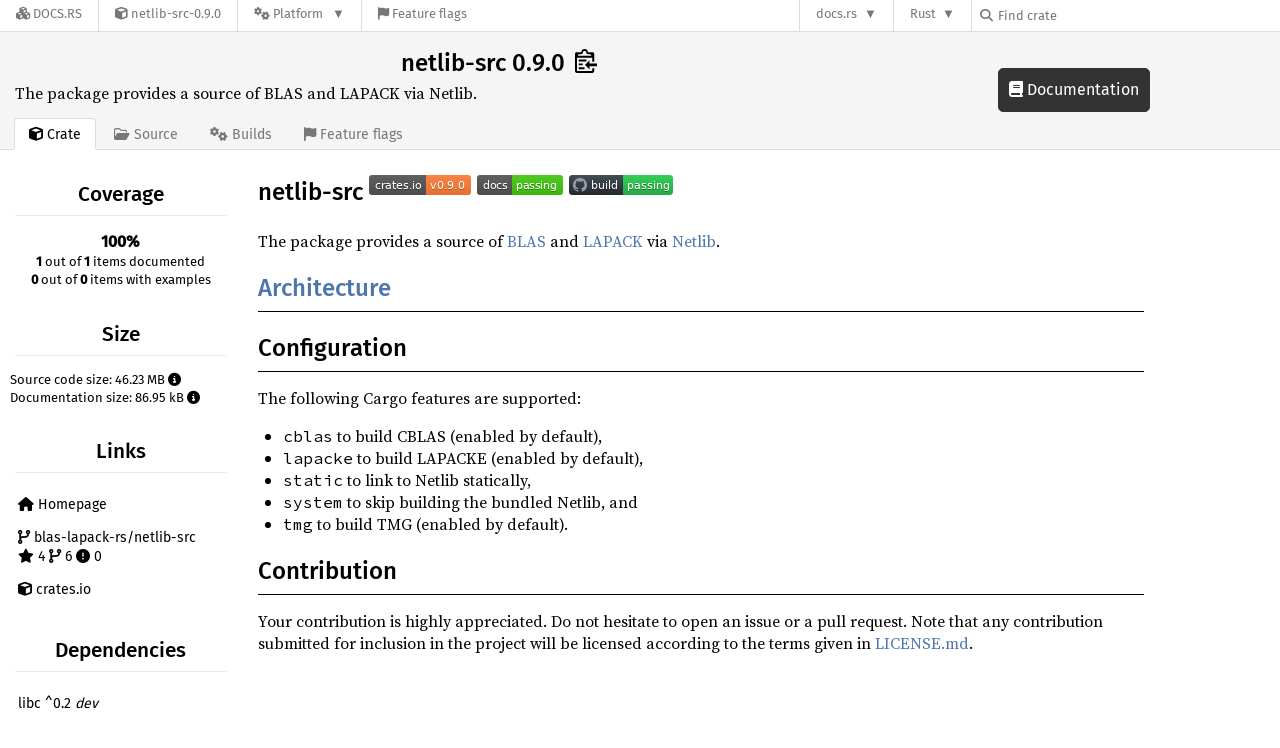

--- FILE ---
content_type: text/html; charset=utf-8
request_url: https://docs.rs/crate/netlib-src/latest
body_size: 4098
content:
<!DOCTYPE html>
<html lang="en">
    <head>
        <meta charset="UTF-8">
        <meta name="viewport" content="width=device-width, initial-scale=1">
        <meta name="generator" content="docs.rs 0.1.0 (e6d7c66e 2025-12-21 )"><link rel="canonical" href="https://docs.rs/crate/netlib-src/latest" /><link rel="stylesheet" href="/-/static/vendored.css?0-1-0-e6d7c66e-2025-12-21" media="all" />
        <link rel="stylesheet" href="/-/static/style.css?0-1-0-e6d7c66e-2025-12-21" media="all" />
        <link rel="stylesheet" href="/-/static/font-awesome.css?0-1-0-e6d7c66e-2025-12-21" media="all" />

        <link rel="search" href="/-/static/opensearch.xml" type="application/opensearchdescription+xml" title="Docs.rs" />

        <title>netlib-src 0.9.0 - Docs.rs</title><script nonce="8W37umqXjipECVvHCA4AkzBislDBIO/yDCs3ZRW5XPZ5L+je">(function() {
    function applyTheme(theme) {
        if (theme) {
            document.documentElement.dataset.docsRsTheme = theme;
        }
    }

    window.addEventListener("storage", ev => {
        if (ev.key === "rustdoc-theme") {
            applyTheme(ev.newValue);
        }
    });

    // see ./storage-change-detection.html for details
    window.addEventListener("message", ev => {
        if (ev.data && ev.data.storage && ev.data.storage.key === "rustdoc-theme") {
            applyTheme(ev.data.storage.value);
        }
    });

    applyTheme(window.localStorage.getItem("rustdoc-theme"));
})();</script><script defer type="text/javascript" nonce="8W37umqXjipECVvHCA4AkzBislDBIO/yDCs3ZRW5XPZ5L+je" src="/-/static/menu.js?0-1-0-e6d7c66e-2025-12-21"></script>
        <script defer type="text/javascript" nonce="8W37umqXjipECVvHCA4AkzBislDBIO/yDCs3ZRW5XPZ5L+je" src="/-/static/index.js?0-1-0-e6d7c66e-2025-12-21"></script>
    </head>

    <body class="">
<div class="nav-container">
    <div class="container">
        <div class="pure-menu pure-menu-horizontal" role="navigation" aria-label="Main navigation">
            <form action="/releases/search"
                  method="GET"
                  id="nav-search-form"
                  class="landing-search-form-nav  ">

                
                <a href="/" class="pure-menu-heading pure-menu-link docsrs-logo" aria-label="Docs.rs">
                    <span title="Docs.rs"><span class="fa fa-solid fa-cubes " aria-hidden="true"></span></span>
                    <span class="title">Docs.rs</span>
                </a><ul class="pure-menu-list">
    <script id="crate-metadata" type="application/json">
        
        {
            "name": "netlib-src",
            "version": "0.9.0"
        }
    </script><li class="pure-menu-item">
            <a href="/crate/netlib-src/latest" class="pure-menu-link crate-name" title="The package provides a source of BLAS and LAPACK via Netlib.">
                <span class="fa fa-solid fa-cube " aria-hidden="true"></span>
                <span class="title">netlib-src-0.9.0</span>
            </a>
        </li><li class="pure-menu-item pure-menu-has-children">
                <a href="#" class="pure-menu-link" aria-label="Platform">
                    <span class="fa fa-solid fa-gears " aria-hidden="true"></span>
                    <span class="title">Platform</span>
                </a>

                
                <ul class="pure-menu-children" id="platforms" data-url="/crate/netlib-src/latest/menus/platforms/"><li class="pure-menu-item">
            <a href="/netlib-src/latest/netlib_src/" class="pure-menu-link" data-fragment="retain" rel="">x86_64-unknown-linux-gnu</a>
        </li></ul>
            </li><li class="pure-menu-item">
                <a href="/crate/netlib-src/latest/features" title="Browse available feature flags of netlib-src-0.9.0" class="pure-menu-link">
                    <span class="fa fa-solid fa-flag " aria-hidden="true"></span>
                    <span class="title">Feature flags</span>
                </a>
            </li>
        
    
</ul><div class="spacer"></div>
                
                

<ul class="pure-menu-list">
                    <li class="pure-menu-item pure-menu-has-children">
                        <a href="#" class="pure-menu-link" aria-label="docs.rs">docs.rs</a>
                        <ul class="pure-menu-children aligned-icons"><li class="pure-menu-item"><a class="pure-menu-link" href="/about"><span class="fa fa-solid fa-circle-info " aria-hidden="true"></span> About docs.rs</a></li><li class="pure-menu-item"><a class="pure-menu-link" href="/about/badges"><span class="fa fa-brands fa-fonticons " aria-hidden="true"></span> Badges</a></li><li class="pure-menu-item"><a class="pure-menu-link" href="/about/builds"><span class="fa fa-solid fa-gears " aria-hidden="true"></span> Builds</a></li><li class="pure-menu-item"><a class="pure-menu-link" href="/about/metadata"><span class="fa fa-solid fa-table " aria-hidden="true"></span> Metadata</a></li><li class="pure-menu-item"><a class="pure-menu-link" href="/about/redirections"><span class="fa fa-solid fa-road " aria-hidden="true"></span> Shorthand URLs</a></li><li class="pure-menu-item"><a class="pure-menu-link" href="/about/download"><span class="fa fa-solid fa-download " aria-hidden="true"></span> Download</a></li><li class="pure-menu-item"><a class="pure-menu-link" href="/about/rustdoc-json"><span class="fa fa-solid fa-file-code " aria-hidden="true"></span> Rustdoc JSON</a></li><li class="pure-menu-item"><a class="pure-menu-link" href="/releases/queue"><span class="fa fa-solid fa-gears " aria-hidden="true"></span> Build queue</a></li><li class="pure-menu-item"><a class="pure-menu-link" href="https://foundation.rust-lang.org/policies/privacy-policy/#docs.rs" target="_blank"><span class="fa fa-solid fa-shield-halved " aria-hidden="true"></span> Privacy policy</a></li></ul>
                    </li>
                </ul>
                <ul class="pure-menu-list"><li class="pure-menu-item pure-menu-has-children">
                        <a href="#" class="pure-menu-link" aria-label="Rust">Rust</a>
                        <ul class="pure-menu-children">
                            <li class="pure-menu-item"><a class="pure-menu-link" href="https://www.rust-lang.org/" target="_blank">Rust website</a></li>
                            <li class="pure-menu-item"><a class="pure-menu-link" href="https://doc.rust-lang.org/book/" target="_blank">The Book</a></li>

                            <li class="pure-menu-item"><a class="pure-menu-link" href="https://doc.rust-lang.org/std/" target="_blank">Standard Library API Reference</a></li>

                            <li class="pure-menu-item"><a class="pure-menu-link" href="https://doc.rust-lang.org/rust-by-example/" target="_blank">Rust by Example</a></li>

                            <li class="pure-menu-item"><a class="pure-menu-link" href="https://doc.rust-lang.org/cargo/guide/" target="_blank">The Cargo Guide</a></li>

                            <li class="pure-menu-item"><a class="pure-menu-link" href="https://doc.rust-lang.org/nightly/clippy" target="_blank">Clippy Documentation</a></li>
                        </ul>
                    </li>
                </ul>
                
                <div id="search-input-nav">
                    <label for="nav-search">
                        <span class="fa fa-solid fa-magnifying-glass " aria-hidden="true"></span>
                    </label>

                    
                    
                    <input id="nav-search" name="query" type="text" aria-label="Find crate by search query" tabindex="-1"
                        placeholder="Find crate"
                        >
                </div>
            </form>
        </div>
    </div>
</div>
    
    <div class="docsrs-package-container">
        <div class="container">
            <div class="description-container">
                

                
                <h1 id="crate-title">
                    netlib-src 0.9.0
                    <span id="clipboard" class="svg-clipboard" title="Copy crate name and version information"></span>
                </h1>

                
                <div class="description">The package provides a source of BLAS and LAPACK via Netlib.</div>


                <div class="pure-menu pure-menu-horizontal">
                    <ul class="pure-menu-list">
                        
                        <li class="pure-menu-item"><a href="/crate/netlib-src/latest"
                                class="pure-menu-link pure-menu-active">
                                <span class="fa fa-solid fa-cube " aria-hidden="true"></span>
                                <span class="title"> Crate</span>
                            </a>
                        </li>

                        
                        <li class="pure-menu-item">
                            <a href="/crate/netlib-src/latest/source/"
                                class="pure-menu-link">
                                <span class="fa fa-regular fa-folder-open " aria-hidden="true"></span>
                                <span class="title"> Source</span>
                            </a>
                        </li>

                        
                        <li class="pure-menu-item">
                            <a href="/crate/netlib-src/latest/builds"
                                class="pure-menu-link">
                                <span class="fa fa-solid fa-gears " aria-hidden="true"></span>
                                <span class="title"> Builds</span>
                            </a>
                        </li>

                        
                        <li class="pure-menu-item">
                            <a href="/crate/netlib-src/latest/features"
                               class="pure-menu-link">
                                <span class="fa fa-solid fa-flag " aria-hidden="true"></span>
                                <span class="title">Feature flags</span>
                            </a>
                        </li>
                    </ul>
                </div>
            </div><a href="/netlib-src/latest/netlib_src/" class="doc-link">
                    <span class="fa fa-solid fa-book " aria-hidden="true"></span> Documentation
                </a></div>
    </div>
<div class="container package-page-container">
        <div class="pure-g">
            <div class="pure-u-1 pure-u-sm-7-24 pure-u-md-5-24">
                <div class="pure-menu package-menu">
                    <ul class="pure-menu-list">
                            
                            
                            <li class="pure-menu-heading">Coverage</li>
                            <li class="pure-menu-item text-center"><b>100%</b><br>
                                <span class="documented-info"><b>1</b> out of <b>1</b> items documented</span><span class="documented-info"><b>0</b> out of <b>0</b> items with examples</span></li><li class="pure-menu-heading">Size</li>
                            <li class="pure-menu-item">
                                <span class="documented-info">Source code size: 46.23 MB <span class="size" tabindex=0><span class="fa fa-solid fa-circle-info " aria-hidden="true"></span><span class="info">This is the summed size of all the files inside the crates.io package for this release.</span>
                                </span>
                            </li><li class="pure-menu-item">
                                    <span class="documented-info">Documentation size: 86.95 kB <span class="size" tabindex=0><span class="fa fa-solid fa-circle-info " aria-hidden="true"></span><span class="info">This is the summed size of all files generated by rustdoc for all configured targets</span>
                                </span>
                                </li><li class="pure-menu-heading">Links</li>
                        <li class="pure-menu-item">
                                <a href="https://github.com/blas-lapack-rs/netlib-src" class="pure-menu-link">
                                    <span class="fa fa-solid fa-house " aria-hidden="true"></span> Homepage
                                </a>
                            </li><li class="pure-menu-item">
                                <a href="https://github.com/blas-lapack-rs/netlib-src" class="pure-menu-link">
                                    
                                    <span class="fa fa-solid fa-code-branch " aria-hidden="true"></span>
                                        
                                            blas-lapack-rs/netlib-src
                                        
                                        <br>
                                        <span class="fa fa-solid fa-star left-margin" aria-hidden="true"></span> 4
                                        <span class="fa fa-solid fa-code-branch " aria-hidden="true"></span> 6
                                        <span class="fa fa-solid fa-circle-exclamation " aria-hidden="true"></span> 0

                                    </a>
                            </li>
                        <li class="pure-menu-item">
                            <a href="https://crates.io/crates/netlib-src" class="pure-menu-link"
                                title="See netlib-src on crates.io">
                                <span class="fa fa-solid fa-cube " aria-hidden="true"></span> crates.io
                            </a>
                        </li>

                        <li class="pure-menu-heading">Dependencies</li>
                        <li class="pure-menu-item">
                            <div class="pure-menu pure-menu-scrollable sub-menu">
                                <ul class="pure-menu-list">
                                    
                                    <li class="pure-menu-item"><a href="/crate/libc/^0.2" class="pure-menu-link">
                libc ^0.2
                
                    <i class="dependencies dev">dev</i>
                    
                
            </a>
        </li><li class="pure-menu-item"><a href="/crate/cmake/^0.1" class="pure-menu-link">
                cmake ^0.1
                
                    <i class="dependencies build">build</i>
                    
                
            </a>
        </li>
                                </ul>
                            </div>
                        </li>

                        <li class="pure-menu-heading">Versions</li>
                        <li class="pure-menu-item">
                            <div class="pure-menu pure-menu-scrollable sub-menu">
                                <ul class="pure-menu-list">
                                    
                                    
        
         
        <li class="pure-menu-item">
            <a
                href="/crate/netlib-src/0.9.0"
                
                rel="nofollow"
                class="pure-menu-link"
                
                
            ><b>0.9.0</b> (2025-04-02)</a>
        </li>
        
         
        <li class="pure-menu-item">
            <a
                href="/crate/netlib-src/0.8.0"
                
                rel="nofollow"
                class="pure-menu-link"
                
                
            ><b>0.8.0</b> (2020-01-18)</a>
        </li>
        
         
        <li class="pure-menu-item">
            <a
                href="/crate/netlib-src/0.7.4"
                
                rel="nofollow"
                class="pure-menu-link"
                
                
            ><b>0.7.4</b> (2017-11-26)</a>
        </li>
        
         
        <li class="pure-menu-item">
            <a
                href="/crate/netlib-src/0.7.3"
                
                rel="nofollow"
                class="pure-menu-link"
                
                
            ><b>0.7.3</b> (2017-11-20)</a>
        </li>
        
         
        <li class="pure-menu-item">
            <a
                href="/crate/netlib-src/0.7.2"
                
                rel="nofollow"
                class="pure-menu-link"
                
                
            ><b>0.7.2</b> (2017-11-17)</a>
        </li>
        
         
        <li class="pure-menu-item">
            <a
                href="/crate/netlib-src/0.7.1"
                
                rel="nofollow"
                class="pure-menu-link warn"
                 title="docs.rs failed to build netlib-src-0.7.1"
                
            ><span class="fa fa-solid fa-triangle-exclamation " aria-hidden="true"></span><b>0.7.1</b> (2017-08-26)</a>
        </li>
        
         
        <li class="pure-menu-item">
            <a
                href="/crate/netlib-src/0.7.0"
                
                rel="nofollow"
                class="pure-menu-link warn"
                 title="docs.rs failed to build netlib-src-0.7.0"
                
            ><span class="fa fa-solid fa-triangle-exclamation " aria-hidden="true"></span><b>0.7.0</b> (2017-03-19)</a>
        </li>
        
         
        <li class="pure-menu-item">
            <a
                href="/crate/netlib-src/0.6.0"
                
                rel="nofollow"
                class="pure-menu-link warn"
                 title="docs.rs failed to build netlib-src-0.6.0"
                
            ><span class="fa fa-solid fa-triangle-exclamation " aria-hidden="true"></span><b>0.6.0</b> (2016-11-23)</a>
        </li>
        
         
        <li class="pure-menu-item">
            <a
                href="/crate/netlib-src/0.5.1"
                
                rel="nofollow"
                class="pure-menu-link warn"
                 title="docs.rs failed to build netlib-src-0.5.1"
                
            ><span class="fa fa-solid fa-triangle-exclamation " aria-hidden="true"></span><b>0.5.1</b> (2016-08-16)</a>
        </li>
        
         
        <li class="pure-menu-item">
            <a
                href="/crate/netlib-src/0.5.0"
                
                rel="nofollow"
                class="pure-menu-link warn"
                 title="docs.rs failed to build netlib-src-0.5.0"
                
            ><span class="fa fa-solid fa-triangle-exclamation " aria-hidden="true"></span><b>0.5.0</b> (2016-05-23)</a>
        </li>
                                </ul>
                            </div>
                        </li>

                        
                        <li class="pure-menu-heading">Owners</li>
                        <li class="pure-menu-item"><a href="https://crates.io/users/IvanUkhov">
                                    <img src="https://avatars.githubusercontent.com/u/57440?v=4" alt="IvanUkhov" class="owner">
                                </a><a href="https://crates.io/users/emberian">
                                    <img src="https://avatars.githubusercontent.com/u/704250?v=4" alt="emberian" class="owner">
                                </a></li>
                    </ul>
                </div>
            </div>

            <div class="pure-u-1 pure-u-sm-17-24 pure-u-md-19-24 package-details" id="main">
                <h1>netlib-src <a href="https://crates.io/crates/netlib-src"><img src="https://img.shields.io/crates/v/netlib-src.svg" alt="Package" /></a> <a href="https://docs.rs/netlib-src"><img src="https://docs.rs/netlib-src/badge.svg" alt="Documentation" /></a> <a href="https://github.com/blas-lapack-rs/netlib-src/actions/workflows/build.yml"><img src="https://github.com/blas-lapack-rs/netlib-src/actions/workflows/build.yml/badge.svg" alt="Build" /></a></h1>
<p>The package provides a source of <a href="https://en.wikipedia.org/wiki/BLAS">BLAS</a> and <a href="https://en.wikipedia.org/wiki/LAPACK">LAPACK</a> via <a href="http://www.netlib.org/">Netlib</a>.</p>
<h2><a href="https://blas-lapack-rs.github.io/architecture">Architecture</a></h2>
<h2>Configuration</h2>
<p>The following Cargo features are supported:</p>
<ul>
<li><code>cblas</code> to build CBLAS (enabled by default),</li>
<li><code>lapacke</code> to build LAPACKE (enabled by default),</li>
<li><code>static</code> to link to Netlib statically,</li>
<li><code>system</code> to skip building the bundled Netlib, and</li>
<li><code>tmg</code> to build TMG (enabled by default).</li>
</ul>
<h2>Contribution</h2>
<p>Your contribution is highly appreciated. Do not hesitate to open an issue or a
pull request. Note that any contribution submitted for inclusion in the project
will be licensed according to the terms given in <a href="LICENSE.md">LICENSE.md</a>.</p>


                </div>
        </div>
    </div></body>
</html>

--- FILE ---
content_type: image/svg+xml;charset=utf-8
request_url: https://img.shields.io/crates/v/netlib-src.svg
body_size: 289
content:
<svg xmlns="http://www.w3.org/2000/svg" width="102" height="20" role="img" aria-label="crates.io: v0.9.0"><title>crates.io: v0.9.0</title><linearGradient id="s" x2="0" y2="100%"><stop offset="0" stop-color="#bbb" stop-opacity=".1"/><stop offset="1" stop-opacity=".1"/></linearGradient><clipPath id="r"><rect width="102" height="20" rx="3" fill="#fff"/></clipPath><g clip-path="url(#r)"><rect width="57" height="20" fill="#555"/><rect x="57" width="45" height="20" fill="#fe7d37"/><rect width="102" height="20" fill="url(#s)"/></g><g fill="#fff" text-anchor="middle" font-family="Verdana,Geneva,DejaVu Sans,sans-serif" text-rendering="geometricPrecision" font-size="110"><text aria-hidden="true" x="295" y="150" fill="#010101" fill-opacity=".3" transform="scale(.1)" textLength="470">crates.io</text><text x="295" y="140" transform="scale(.1)" fill="#fff" textLength="470">crates.io</text><text aria-hidden="true" x="785" y="150" fill="#010101" fill-opacity=".3" transform="scale(.1)" textLength="350">v0.9.0</text><text x="785" y="140" transform="scale(.1)" fill="#fff" textLength="350">v0.9.0</text></g></svg>

--- FILE ---
content_type: image/svg+xml;charset=utf-8
request_url: https://img.shields.io/docsrs/netlib-src/latest
body_size: -17
content:
<svg xmlns="http://www.w3.org/2000/svg" width="86" height="20" role="img" aria-label="docs: passing"><title>docs: passing</title><linearGradient id="s" x2="0" y2="100%"><stop offset="0" stop-color="#bbb" stop-opacity=".1"/><stop offset="1" stop-opacity=".1"/></linearGradient><clipPath id="r"><rect width="86" height="20" rx="3" fill="#fff"/></clipPath><g clip-path="url(#r)"><rect width="35" height="20" fill="#555"/><rect x="35" width="51" height="20" fill="#4c1"/><rect width="86" height="20" fill="url(#s)"/></g><g fill="#fff" text-anchor="middle" font-family="Verdana,Geneva,DejaVu Sans,sans-serif" text-rendering="geometricPrecision" font-size="110"><text aria-hidden="true" x="185" y="150" fill="#010101" fill-opacity=".3" transform="scale(.1)" textLength="250">docs</text><text x="185" y="140" transform="scale(.1)" fill="#fff" textLength="250">docs</text><text aria-hidden="true" x="595" y="150" fill="#010101" fill-opacity=".3" transform="scale(.1)" textLength="410">passing</text><text x="595" y="140" transform="scale(.1)" fill="#fff" textLength="410">passing</text></g></svg>